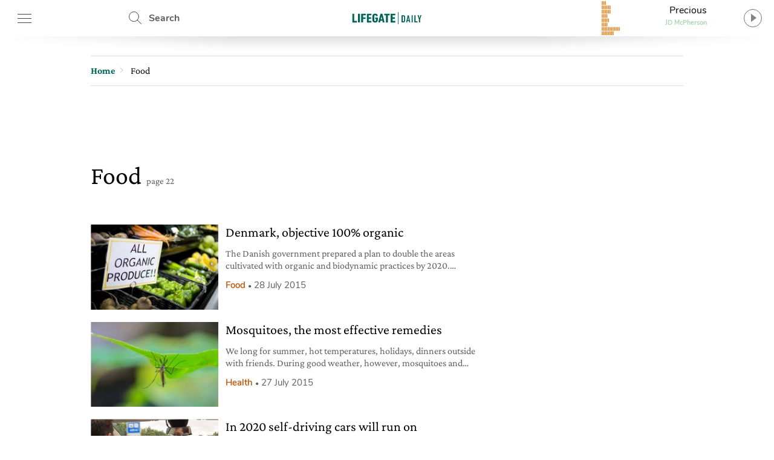

--- FILE ---
content_type: text/html
request_url: https://www.lifegate.com/app/themes/lifegate-2020/dist/images/equalizer.html
body_size: 791
content:
<!DOCTYPE html>
<body>

<svg xmlns="http://www.w3.org/2000/svg" width="56" height="56" viewBox="0 0 220 116" class="equalizer">
  <style>
    :root {
      --fill: #ef7b10;
    }
    body {
      margin: 0;
      overflow: hidden;
    }

    svg {
      backface-visibility: hidden;
    }
    path {
    fill: transparent;
    transition: fill ease-out 0.2s;
    will-change: fill;
    }
    .select__1 path:nth-child(-n+1) {
    fill: var(--fill);
    }
    .select__2 path:nth-child(-n+2) {
    fill: var(--fill);
    }
    .select__3 path:nth-child(-n+3) {
    fill: var(--fill);
    }
    .select__4 path:nth-child(-n+4) {
    fill: var(--fill);
    }
    .select__5 path:nth-child(-n+5) {
    fill: var(--fill);
    }
    .select__6 path:nth-child(-n+6) {
    fill: var(--fill);
    }/
    .select__7 path:nth-child(-n+7) {
    fill: var(--fill);
    }
    .select__8 path:nth-child(-n+8) {
    fill: var(--fill);
    }
    .select__9 path:nth-child(-n+9) {
    fill: var(--fill);
    }
    .select__10 path:nth-child(-n+10) {
    fill: var(--fill);
    }
    .select__11 path:nth-child(-n+11) {
    fill: var(--fill);
    }
    .select__12 path:nth-child(-n+12) {
    fill: var(--fill);
    }
  </style>
  <g>
    <g class="col col__8">
      <path class="rect__1" d="M196 110h24v6h-24z"/>
      <path class="rect__2" d="M196 100h24v6h-24z"/>
      <path class="rect__3" d="M196 90h24v6h-24z"/>
      <path class="rect__4" d="M196 80h24v6h-24z"/>
      <path class="rect__5" d="M196 70h24v6h-24z"/>
      <path class="rect__6" d="M196 60h24v6h-24z"/>
      <path class="rect__7" d="M196 50h24v6h-24z"/>
      <path class="rect__8" d="M196 40h24v6h-24z"/>
      <path class="rect__9" d="M196 30h24v6h-24z"/>
      <path class="rect__10" d="M196 20h24v6h-24z"/>
      <path class="rect__11" d="M196 10h24v6h-24z"/>
      <path class="rect__12" d="M196 0h24v6h-24z"/>
    </g>
    <g class="col col__7">
      <path class="rect__1" d="M168 110h24v6h-24z"/>
      <path class="rect__2" d="M168 100h24v6h-24z"/>
      <path class="rect__3" d="M168 90h24v6h-24z"/>
      <path class="rect__4" d="M168 80h24v6h-24z"/>
      <path class="rect__5" d="M168 70h24v6h-24z"/>
      <path class="rect__6" d="M168 60h24v6h-24z"/>
      <path class="rect__7" d="M168 50h24v6h-24z"/>
      <path class="rect__8" d="M168 40h24v6h-24z"/>
      <path class="rect__9" d="M168 30h24v6h-24z"/>
      <path class="rect__10" d="M168 20h24v6h-24z"/>
      <path class="rect__11" d="M168 10h24v6h-24z"/>
      <path class="rect__12" d="M168 0h24v6h-24z"/>
    </g>
    <g class="col col__6">
      <path class="rect__1" d="M140 110h24v6h-24z"/>
      <path class="rect__2" d="M140 100h24v6h-24z"/>
      <path class="rect__3" d="M140 90h24v6h-24z"/>
      <path class="rect__4" d="M140 80h24v6h-24z"/>
      <path class="rect__5" d="M140 70h24v6h-24z"/>
      <path class="rect__6" d="M140 60h24v6h-24z"/>
      <path class="rect__7" d="M140 50h24v6h-24z"/>
      <path class="rect__8" d="M140 40h24v6h-24z"/>
      <path class="rect__9" d="M140 30h24v6h-24z"/>
      <path class="rect__10" d="M140 20h24v6h-24z"/>
      <path class="rect__11" d="M140 10h24v6h-24z"/>
      <path class="rect__12" d="M140 0h24v6h-24z"/>
    </g>
    <g class="col col__5">
      <path class="rect__1" d="M112 110h24v6h-24z"/>
      <path class="rect__2" d="M112 100h24v6h-24z"/>
      <path class="rect__3" d="M112 90h24v6h-24z"/>
      <path class="rect__4" d="M112 80h24v6h-24z"/>
      <path class="rect__5" d="M112 70h24v6h-24z"/>
      <path class="rect__6" d="M112 60h24v6h-24z"/>
      <path class="rect__7" d="M112 50h24v6h-24z"/>
      <path class="rect__8" d="M112 40h24v6h-24z"/>
      <path class="rect__9" d="M112 30h24v6h-24z"/>
      <path class="rect__10" d="M112 20h24v6h-24z"/>
      <path class="rect__11" d="M112 10h24v6h-24z"/>
      <path class="rect__12" d="M112 0h24v6h-24z"/>
    </g>
    <g class="col col__4">
      <path class="rect__1" d="M84 110h24v6H84z"/>
      <path class="rect__2" d="M84 100h24v6H84z"/>
      <path class="rect__3" d="M84 90h24v6H84z"/>
      <path class="rect__4" d="M84 80h24v6H84z"/>
      <path class="rect__5" d="M84 70h24v6H84z"/>
      <path class="rect__6" d="M84 60h24v6H84z"/>
      <path class="rect__7" d="M84 50h24v6H84z"/>
      <path class="rect__8" d="M84 40h24v6H84z"/>
      <path class="rect__9" d="M84 30h24v6H84z"/>
      <path class="rect__10" d="M84 20h24v6H84z"/>
      <path class="rect__11" d="M84 10h24v6H84z"/>
      <path class="rect__12" d="M84 0h24v6H84z"/>
    </g>
    <g class="col col__3">
      <path class="rect__1" d="M56 110h24v6H56z"/>
      <path class="rect__2" d="M56 100h24v6H56z"/>
      <path class="rect__3" d="M56 90h24v6H56z"/>
      <path class="rect__4" d="M56 80h24v6H56z"/>
      <path class="rect__5" d="M56 70h24v6H56z"/>
      <path class="rect__6" d="M56 60h24v6H56z"/>
      <path class="rect__7" d="M56 50h24v6H56z"/>
      <path class="rect__8" d="M56 40h24v6H56z"/>
      <path class="rect__9" d="M56 30h24v6H56z"/>
      <path class="rect__10" d="M56 20h24v6H56z"/>
      <path class="rect__11" d="M56 10h24v6H56z"/>
      <path class="rect__12" d="M56 0h24v6H56z"/>
    </g>
    <g class="col col__2">
      <path class="rect__1" d="M28 110h24v6H28z"/>
      <path class="rect__2" d="M28 100h24v6H28z"/>
      <path class="rect__3" d="M28 90h24v6H28z"/>
      <path class="rect__4" d="M28 80h24v6H28z"/>
      <path class="rect__5" d="M28 70h24v6H28z"/>
      <path class="rect__6" d="M28 60h24v6H28z"/>
      <path class="rect__7" d="M28 50h24v6H28z"/>
      <path class="rect__8" d="M28 40h24v6H28z"/>
      <path class="rect__9" d="M28 30h24v6H28z"/>
      <path class="rect__10" d="M28 20h24v6H28z"/>
      <path class="rect__11" d="M28 10h24v6H28z"/>
      <path class="rect__12" d="M28 0h24v6H28z"/>
    </g>
    <g class="col col__1">
      <path class="rect__1" d="M0 110h24v6H0z"/>
      <path class="rect__2" d="M0 100h24v6H0z"/>
      <path class="rect__3" d="M0 90h24v6H0z"/>
      <path class="rect__4" d="M0 80h24v6H0z"/>
      <path class="rect__5" d="M0 70h24v6H0z"/>
      <path class="rect__6" d="M0 60h24v6H0z"/>
      <path class="rect__7" d="M0 50h24v6H0z"/>
      <path class="rect__8" d="M0 40h24v6H0z"/>
      <path class="rect__9" d="M0 30h24v6H0z"/>
      <path class="rect__10" d="M0 20h24v6H0z"/>
      <path class="rect__11" d="M0 10h24v6H0z"/>
      <path class="rect__12" d="M0 0h24v6H0z"/>
    </g>
  </g>
  <script type="text/javascript">
    <![CDATA[
      document.addEventListener("DOMContentLoaded", function() {

        var myArray = document.getElementsByClassName('col');

        setInterval(function(){
          Array.prototype.forEach.call(myArray, function(el, index, array){
            var randomBars = Math.ceil(Math.random()*12);
            el.classList = '';
            el.classList = 'col select__' + randomBars;
          });
        }, 500);
      })
    ]]>
  </script>
</svg>
<script defer src="https://static.cloudflareinsights.com/beacon.min.js/vcd15cbe7772f49c399c6a5babf22c1241717689176015" integrity="sha512-ZpsOmlRQV6y907TI0dKBHq9Md29nnaEIPlkf84rnaERnq6zvWvPUqr2ft8M1aS28oN72PdrCzSjY4U6VaAw1EQ==" data-cf-beacon='{"version":"2024.11.0","token":"de2ff95e115b41c2baba11a2e552bbaa","r":1,"server_timing":{"name":{"cfCacheStatus":true,"cfEdge":true,"cfExtPri":true,"cfL4":true,"cfOrigin":true,"cfSpeedBrain":true},"location_startswith":null}}' crossorigin="anonymous"></script>
</body>

</html>


--- FILE ---
content_type: text/html; charset=utf-8
request_url: https://www.google.com/recaptcha/api2/aframe
body_size: 268
content:
<!DOCTYPE HTML><html><head><meta http-equiv="content-type" content="text/html; charset=UTF-8"></head><body><script nonce="sbBtNlGYOO4K-BkVCgbzbg">/** Anti-fraud and anti-abuse applications only. See google.com/recaptcha */ try{var clients={'sodar':'https://pagead2.googlesyndication.com/pagead/sodar?'};window.addEventListener("message",function(a){try{if(a.source===window.parent){var b=JSON.parse(a.data);var c=clients[b['id']];if(c){var d=document.createElement('img');d.src=c+b['params']+'&rc='+(localStorage.getItem("rc::a")?sessionStorage.getItem("rc::b"):"");window.document.body.appendChild(d);sessionStorage.setItem("rc::e",parseInt(sessionStorage.getItem("rc::e")||0)+1);localStorage.setItem("rc::h",'1769048937053');}}}catch(b){}});window.parent.postMessage("_grecaptcha_ready", "*");}catch(b){}</script></body></html>

--- FILE ---
content_type: image/svg+xml
request_url: https://www.lifegate.com/app/themes/lifegate-2020/dist/images/icons.svg
body_size: 2556
content:
<svg xmlns="http://www.w3.org/2000/svg" width="34" height="2700"><defs><clipPath id="a"><path d="M0 0h34v2700H0z"/></clipPath></defs><g clip-path="url(#a)"><path d="M14 1391a13.19 13.19 0 01-9.2-3.8A13.013 13.013 0 011 1378a13.19 13.19 0 013.8-9.2 13.011 13.011 0 1118.4 18.4 13.373 13.373 0 01-9.2 3.8zm-4.4-18.7v11.9l10.3-6.1-10.3-5.8z" fill="#fff"/><path d="M11.1 102.6V94h8.6v8.6z" fill="none"/><g fill="none" stroke="#000" stroke-linecap="square" stroke-miterlimit="10"><g transform="translate(-3.6 267)"><path d="M13.1 7.5v3.3h3.3"/><circle cx="7.5" cy="7.5" r="7.5" transform="translate(5.6 3.3)"/><path d="M10.6 0h5"/></g><path d="M9.5 267v.8"/></g><path d="M13.8 316.9L7 323.4l-1.3-1.2 5.6-5.3-5.6-5.3 1.3-1.2z" fill="#fff"/><path d="M3.7 399.4h14.9v15.1H3.7l-3.1-2.9v-9.7z" fill="none"/><path d="M5.6 936.9l6.8-6.5 1.3 1.2-5.6 5.3 5.6 5.3-1.3 1.2z" fill="#fff"/><path d="M2.9 1250.3v18l15.7-9.3z" fill="none" stroke="#9b9b9b"/><path d="M13.5 1290.5l-8 8 8 8m-8 39l8-8-8-8" fill="none" stroke="#fff" stroke-width="3"/><path d="M14.5 967.9v5.5H2v-10.9h3.9" fill="none" stroke="#262626" stroke-linecap="square" stroke-miterlimit="10" stroke-width="2"/><path d="M8.2 967.9a7.81 7.81 0 017.8-7.8h2.4" fill="none" stroke="#262626" stroke-miterlimit="10" stroke-width="2"/><path d="M15.3 963.3l3.1-3.1-3.1-3.1" fill="none" stroke="#262626" stroke-linecap="square" stroke-miterlimit="10" stroke-width="2"/><path d="M11.8 1413.9l-6.8 6.5-1.3-1.2 5.6-5.3-5.6-5.3 1.3-1.2z"/><path d="M2.7 1524l15 15m0-15l-15 15" fill="none" stroke="#444"/><path d="M2 1571h22v18H2z" fill="none" stroke="#fff" stroke-linecap="square" stroke-miterlimit="10" stroke-width="2"/><path d="M6 1581v4h4m6-10h4v4" fill="none" stroke="#fff" stroke-linecap="square" stroke-miterlimit="10" stroke-width="2"/><path d="M19.4 1795.6a2.175 2.175 0 00-3 0l-1.5 1.5 3 3 1.5-1.5a2.174 2.174 0 000-3zm-6.8 2L1.2 1809l-1.2 6 6-1.2 10.1-10.1 1 1-5.3 5.3 1.2 1.2 6.5-6.5z" fill="#171a29"/><path d="M0 1856.6h17.2m-6.6-6.6l6.5 6.5-6.5 6.5m7.6 41.5H1m6.6 6.6l-6.5-6.5 6.5-6.5" fill="none" stroke="#29a4e5" stroke-width="2"/><path d="M1.9 2109.3v8l6.978-4.133z" fill="#fff"/><g transform="translate(-.5 -.5)" fill="none" stroke="#444" stroke-linecap="square" stroke-miterlimit="10"><path d="M22 22l-6.344-6.344"/><circle cx="8" cy="8" r="8" transform="translate(2 2)"/></g><g transform="translate(-.5 98.5)"><circle cx="1" cy="1" r="1" transform="translate(5 21)" fill="#444"/><circle cx="1" cy="1" r="1" transform="translate(19 21)" fill="#444"/><circle cx="1" cy="1" r="1" transform="translate(5 21)" fill="none" stroke="#444" stroke-linecap="square" stroke-miterlimit="10"/><circle cx="1" cy="1" r="1" transform="translate(19 21)" fill="none" stroke="#444" stroke-linecap="square" stroke-miterlimit="10"/><path d="M4.8 7H22l-2 10H6L4 2H1" fill="none" stroke="#444" stroke-linecap="square" stroke-miterlimit="10"/></g><path d="M1.5 172.5h22m-22-7h22m-22 14h22" fill="none" stroke="#444" stroke-linecap="square" stroke-miterlimit="10"/><g transform="translate(0 355)" fill="none" stroke="#707070"><circle cx="15" cy="15" r="15" stroke="none"/><circle cx="15" cy="15" r="14.5"/></g><path d="M11.939 376.341v-13.682l9.122 6.841z" fill="#838383"/><g transform="translate(-5.6 55)"><circle cx="15" cy="15" r="15" transform="translate(5.6 355)" fill="#006454"/><path d="M17.539 376.341v-13.682l9.122 6.841z" fill="#fff"/></g><g fill="none" stroke="#ef7b10" stroke-linecap="square" stroke-miterlimit="10"><path d="M7.5 473.5l10 10-10 10"/><path d="M13.5 473.5l10 10-10 10"/></g><g fill="none" stroke="#ef7b10" stroke-linecap="square" stroke-miterlimit="10"><path d="M23.5 558.5l-10-10 10-10"/><path d="M17.5 558.5l-10-10 10-10"/></g><g fill="none" stroke="#175e54" stroke-miterlimit="10"><path d="M.171 609.5h17.104"/><path d="M11.055 603.28l6.22 6.22-6.22 6.219" stroke-linecap="square"/></g><g transform="translate(-3.5 800.5)" fill="none" stroke="#175e54" stroke-linecap="square" stroke-miterlimit="10"><path d="M20 9c0 4.9-8 13-8 13S4 13.9 4 9a7.883 7.883 0 018-8 7.883 7.883 0 018 8z"/><circle cx="3" cy="3" r="3" transform="translate(9 6)"/></g><g fill="none" stroke="#fff" stroke-miterlimit="10"><path d="M.171 1025.5h17.104"/><path d="M11.055 1019.28l6.22 6.22-6.22 6.219" stroke-linecap="square"/></g><path d="M14.5 738.5l-14 14m14 0l-14-14m0-684l10 10 10-10" fill="none" stroke="#fff" stroke-linecap="square" stroke-miterlimit="10"/><g transform="translate(0 2156)" fill="none" stroke="#fff"><circle cx="15" cy="15" r="15" stroke="none"/><circle cx="15" cy="15" r="14.5"/></g><path d="M11.939 2177.341v-13.682l9.122 6.841z" fill="#fff"/><g transform="translate(-5.6 204)" fill="none" stroke="#fff" stroke-miterlimit="10"><path d="M12.658 35.185a7.362 7.362 0 001.739-2.577 3.357 3.357 0 001.119-1.344 3.7 3.7 0 00.015-1.777s.754-2.212.4-2.832-1.861-1.019-1.861-1.019a2.908 2.908 0 00-1.906-1.374 1.786 1.786 0 01-1.685-1.861 8.421 8.421 0 011.2-3.146s1.241-.607 1.418-1.05a6.732 6.732 0 00.238-1.476s1.18-2.083.515-3.28c-.212-.382-1.2-.665-1.2-.665l-1.381-2.071m22.642 21.269a25.327 25.327 0 00-4.139-1.324s-1.924-2.147-3.183-1.965a5.423 5.423 0 00-2.548 1.6s.089 2.615-.31 2.748-1.463-.576-2.127-.044-.281 2.031-.281 2.031-1.447.451-1.624.938.527 1.573.661 1.99"/><path d="M21.937 6.808c-.113 0-.223-.008-.337-.008a15.585 15.585 0 1014.848 10.8"/><path d="M36 9.013C36 13.341 28.8 20 28.8 20s-7.2-6.659-7.2-10.987a7.2 7.2 0 0114.4 0z" stroke-linecap="square"/><ellipse cx="2" cy="2.5" rx="2" ry="2.5" transform="translate(26.6 7)" stroke-linecap="square"/></g><g transform="translate(-5.6 1933)" fill="none" stroke="#444" stroke-miterlimit="10"><path d="M12.658 35.185a7.362 7.362 0 001.739-2.577 3.357 3.357 0 001.119-1.344 3.7 3.7 0 00.015-1.777s.754-2.212.4-2.832-1.861-1.019-1.861-1.019a2.908 2.908 0 00-1.906-1.374 1.786 1.786 0 01-1.685-1.861 8.421 8.421 0 011.2-3.146s1.241-.607 1.418-1.05a6.732 6.732 0 00.238-1.476s1.18-2.083.515-3.28c-.212-.382-1.2-.665-1.2-.665l-1.381-2.071m22.642 21.269a25.327 25.327 0 00-4.139-1.324s-1.924-2.147-3.183-1.965a5.423 5.423 0 00-2.548 1.6s.089 2.615-.31 2.748-1.463-.576-2.127-.044-.281 2.031-.281 2.031-1.447.451-1.624.938.527 1.573.661 1.99"/><path d="M21.937 6.808c-.113 0-.223-.008-.337-.008a15.585 15.585 0 1014.848 10.8"/><path d="M36 9.013C36 13.341 28.8 20 28.8 20s-7.2-6.659-7.2-10.987a7.2 7.2 0 0114.4 0z" stroke-linecap="square"/><ellipse cx="2" cy="2.5" rx="2" ry="2.5" transform="translate(26.6 7)" stroke-linecap="square"/></g><g fill="none" stroke="#444" stroke-miterlimit="10"><path d="M23.6 1484.6l-7.3 21-4.829-8.872L2.6 1491.9z" stroke-linecap="square"/><path d="M23.6 1484.6l-12.081 11.95"/></g><g fill="none" stroke="#fff" stroke-miterlimit="10"><path d="M23.6 1445.6l-7.3 21-4.829-8.872L2.6 1452.9z" stroke-linecap="square"/><path d="M23.6 1445.6l-12.081 11.95"/></g><g stroke="#fff" stroke-linecap="square"><path d="M17.342 661.146a15.1 15.1 0 11-15.1 15.1 15.1 15.1 0 0115.1-15.1z" fill="#ef7b10" stroke-width="1.5"/><path d="M20.714 670.294a4.06 4.06 0 00-3.324 1.8 4.06 4.06 0 00-3.324-1.8 4.033 4.033 0 00-4.008 4.047c0 4.047 7.332 10.093 7.332 10.093s7.332-6.046 7.332-10.093a4.033 4.033 0 00-4.008-4.047z" fill="none" stroke-miterlimit="10"/></g><g transform="translate(.301 1054)"><circle cx="16.417" cy="16.417" r="16.417" fill="#006454" stroke="#175e54" stroke-linecap="square" stroke-miterlimit="10"/><path d="M23.872 15.653L13.349 8.638a.7.7 0 00-1.091.582v14.032a.7.7 0 001.091.584l10.523-7.016a.7.7 0 000-1.167z" fill="#fff"/></g><g transform="translate(1 1114)"><circle cx="16.065" cy="16.065" r="16.065" fill="#006454"/><path d="M7.261 15.972h16.2" fill="#175e54" stroke="#fff"/><path d="M17.422 10.083l5.89 5.89-5.89 5.891" fill="none" stroke="#fff" stroke-linecap="square" stroke-miterlimit="10"/></g><g transform="translate(.301 1620)" fill="none" stroke="#fff"><circle cx="16.417" cy="16.417" r="16.417" stroke-linecap="square" stroke-miterlimit="10"/><path d="M7.581 16.322h16.2"/><path d="M17.89 10.432l5.89 5.89-5.89 5.891" stroke-linecap="square" stroke-miterlimit="10"/></g><g fill="none" stroke="#ef7b10" stroke-miterlimit="10"><path d="M.156 1700.845l12.69-12.69"/><path d="M12.846 1694.5v-6.345H6.501" stroke-linecap="square"/></g><path d="M.5 1744.5l10 10 10-10" fill="none" stroke="#000" stroke-linecap="square" stroke-miterlimit="10"/><g transform="translate(-.5 2372.5)" fill="none" stroke="#fff" stroke-linecap="square" stroke-miterlimit="10"><path d="M22 22l-6.344-6.344"/><circle cx="8" cy="8" r="8" transform="translate(2 2)"/></g><g transform="translate(-.5 2455.5)" fill="none" stroke="#fff" stroke-linecap="square"><circle cx="1" cy="1" r="1" transform="translate(5 21)" stroke-miterlimit="10"/><path d="M20 21a1 1 0 11-1 1 1 1 0 011-1z"/><path d="M4.8 7H22l-2 10H6L4 2H1" stroke-miterlimit="10"/></g><path fill="none" stroke="#fff" stroke-linecap="square" stroke-miterlimit="10" d="M1.5 2545.5h22m-22-7h22m-22 14h22"/><g stroke="#fff"><path d="M17.067 1182A16.065 16.065 0 111 1198.066 16.065 16.065 0 0117.067 1182z" fill="#006454" stroke-linecap="square" stroke-width="1.5"/><g fill="none" stroke-miterlimit="10"><path d="M21.461 1192.286l-7.526 7.444v4.446l2.281-2.736"/><path d="M10.978 1197.208l10.463-5.068-2.093 12.67z" stroke-linecap="square"/></g></g><g transform="translate(0 864)"><path fill="none" stroke="#175e54" stroke-linecap="square" stroke-miterlimit="10" d="M5 12h2v1H5zm6 0h2v1h-2zm-6 5h2v1H5zm6 0h2v1h-2zm6-5h2v1h-2z"/><path fill="#175e54" d="M5 12h2v1H5zm6 0h2v1h-2zm-6 5h2v1H5zm6 0h2v1h-2zm6-5h2v1h-2z"/><rect width="22" height="19" rx="2" fill="none" stroke="#175e54" stroke-linecap="square" stroke-miterlimit="10" transform="translate(1 3)"/><path fill="none" stroke="#175e54" stroke-linecap="square" stroke-miterlimit="10" d="M6 1v3m12-3v3"/><path fill="none" stroke="#175e54" stroke-miterlimit="10" d="M1 8h22"/></g><path d="M1.5 2002.5l8-3 8 3v18h-16zm4 4v1m4-1v1m4-1v1m-8 4v1m4-1v1m4-1v1" fill="none" stroke="#175e54" stroke-linecap="square" stroke-miterlimit="10"/><path fill="#175e54" d="M7.5 2015.5h4v5h-4z"/><g fill="none" stroke="#175e54" stroke-miterlimit="10"><path d="M3.643 2061.679V2074m19.714-12.321V2074m-4.928-12.321V2074m-4.929-12.321V2074m-4.929-12.321V2074"/><path stroke-linecap="square" d="M2 2074h23m-23-12.321h23m-2.465-.001v-4.107H4.464v4.107m16.429-4.107v-4.107H6.107v4.107M13.5 2051v2.464"/></g><g transform="translate(0 2582.533)" fill="none" stroke="#175e54" stroke-miterlimit="10"><path d="M17.763 9.964a16.146 16.146 0 00-5.261-.83 16.146 16.146 0 00-5.263.83M4.137 8.367c.608-.767 3.527-2.3 8.363-2.3s7.745 1.533 8.363 2.3M14.8 22.826v-4.493h-4.6v4.493"/><ellipse cx="11.5" cy="5.367" rx="11.5" ry="5.367" transform="translate(1 3)" stroke-linecap="square"/><path d="M1.83 14.259c.427 1.61 2.8 2.96 6.07 3.627m16.073-9.15L22.467 19.1c-.432 2.157-4.462 3.833-9.967 3.833S2.964 21.254 2.533 19.1L1.027 8.736m22.143 5.523c-.427 1.61-2.8 2.96-6.07 3.627"/></g><g transform="translate(-5 2216)" stroke-width="2" fill="none" stroke="#fff" stroke-linecap="square" stroke-miterlimit="10"><rect width="20" height="30" rx="10" transform="translate(6 1)"/><path d="M16 9v6"/></g><g fill="none" stroke="#707070" stroke-linecap="square" stroke-width="2"><path d="M11 2280a10 10 0 0110 10v10a10 10 0 01-20 0v-10a10 10 0 0110-10z"/><path stroke-miterlimit="10" d="M11 2288v6"/></g></g></svg>

--- FILE ---
content_type: application/javascript
request_url: https://www.lifegate.com/app/themes/lifegate-2020/dist/js/components/partials/partial-pagination.js?basket-unique=1594118150
body_size: -91
content:
jQuery(".pagination__field__submit").on("click",function(e){var form=jQuery(this).closest("form")[0],re=new RegExp(/\/page\/[0-9]{1,3}/),currentUrl=window.location.origin+window.location.pathname.replace(re,""),inputPageVal=parseInt(jQuery('.pagination__field input[type="number"]').val(),10),inputPageMax=parseInt(jQuery('.pagination__field input[type="number"]').attr("max"),10);void 0!==form&&form.checkValidity()&&e.preventDefault(),""!=inputPageVal&&0!=inputPageVal&&inputPageVal<=inputPageMax&&(window.location=currentUrl+"/page/"+inputPageVal)});